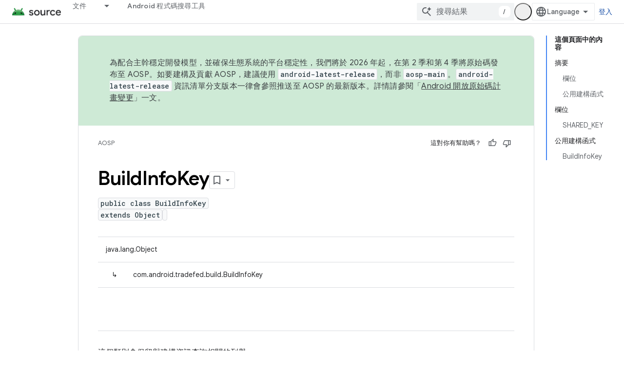

--- FILE ---
content_type: text/javascript
request_url: https://www.gstatic.com/devrel-devsite/prod/v5ecaab6967af5bdfffc1b93fe7d0ad58c271bf9f563243cec25f323a110134f0/js/devsite_devsite_heading_link_module__zh_tw.js
body_size: -866
content:
(function(_ds){var window=this;var Jta=function(a){return(0,_ds.O)('<span class="devsite-heading" role="heading" aria-level="'+_ds.S(a.level)+'"></span>')},Kta=function(a){const b=a.id;a=a.label;return(0,_ds.O)('<button type="button" class="devsite-heading-link button-flat material-icons" aria-label="'+_ds.S(a)+'" data-title="'+_ds.S(a)+'" data-id="'+_ds.S(b)+'"></button>')};var V3=async function(a){a.m=Array.from(document.querySelectorAll("h1.add-link[id],h2:not(.no-link)[id],h3:not(.no-link)[id],h4:not(.no-link)[id],h5:not(.no-link)[id],h6:not(.no-link)[id]"));const b=await _ds.v();for(const c of a.m)try{b.registerIntersectionForElement(c,()=>{if(!c.querySelector(".devsite-heading-link")&&(c.classList.contains("add-link")||!(document.body.getAttribute("layout")==="full"||_ds.Wn(c,"devsite-dialog",null,3)||_ds.Wn(c,"devsite-selector",null,6)||_ds.Wn(c,"table",null,4)))){var d=
c.textContent||c.dataset.text;if(d&&c.id){const e="\u8907\u88fd\u9019\u500b\u90e8\u5206\u7684\u9023\u7d50\uff1a"+d,f=_ds.st(Jta,{level:c.tagName[1]});for(const g of Array.from(c.childNodes))f.append(g);c.append(f);d=_ds.st(Kta,{id:c.id,label:d?e:"\u8907\u88fd\u9019\u500b\u90e8\u5206\u7684\u9023\u7d50"});c.appendChild(d);c.setAttribute("role","presentation")}}b.unregisterIntersectionForElement(c)})}catch(d){}},Mta=function(a){a.eventHandler.listen(document.body,"devsite-page-changed",()=>{V3(a)});
a.eventHandler.listen(document,"click",b=>void Lta(a,b))},Lta=async function(a,b){b=b.target;const c=await _ds.v();if(b.classList.contains("devsite-heading-link")){var d=_ds.Wn(b,"devsite-expandable",null,3),e=d?d.id:b.dataset.id;if(e){d=_ds.C();d.hash=e;var f;let g,h,k;e=(k=(f=_ds.mm(c.getConfig()))==null?void 0:(g=_ds.y(f,_ds.hm,9))==null?void 0:(h=_ds.y(g,_ds.Gl,32))==null?void 0:h.bq())!=null?k:!1;f=await c.hasMendelFlagAccess("MiscFeatureFlags","remove_cross_domain_tracking_params");e&&f&&(d.searchParams.delete("_ga"),
d.searchParams.delete("_gl"));f=document.createElement("div");f.innerText=d.href;_ds.Xy(a,[f]);await Nta(a,b)}}},Nta=async function(a,b){if(a.j){const c=b.getAttribute("aria-label");b.setAttribute("aria-label","\u5df2\u5c07\u9019\u500b\u90e8\u5206\u7684\u9023\u7d50\u8907\u88fd\u5230\u526a\u8cbc\u7c3f");_ds.lq(a.eventHandler,a.j,_ds.Zn,()=>{_ds.lq(a.eventHandler,a.j,_ds.Zn,()=>{b.setAttribute("aria-label",c)})})}},Ota=class extends _ds.Vm{constructor(){super();this.eventHandler=new _ds.u;this.j=null;
this.m=[]}async connectedCallback(){await V3(this);Mta(this);this.j=document.querySelector("devsite-snackbar")}async disconnectedCallback(){const a=await _ds.v();for(const b of this.m)a.unregisterIntersectionForElement(b);_ds.D(this.eventHandler)}};try{customElements.define("devsite-heading-link",Ota)}catch(a){console.warn("Unrecognized DevSite custom element - DevsiteHeadingLink",a)};})(_ds_www);
